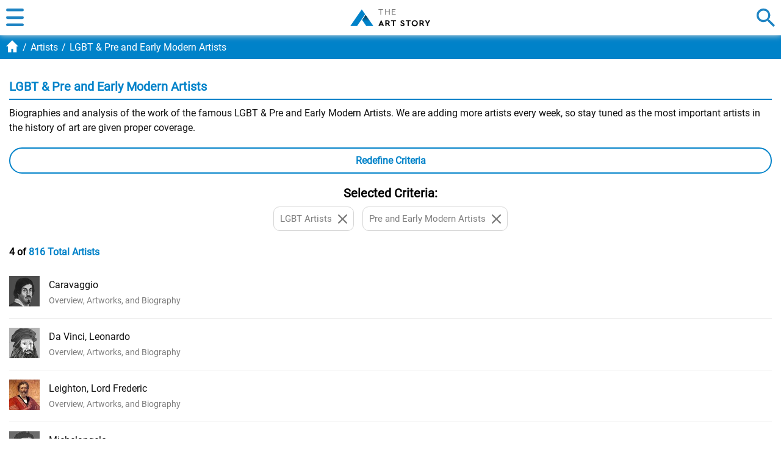

--- FILE ---
content_type: text/html
request_url: https://www.theartstory.org/amp/artists/lgbt-artists-pre-and-early-modern-artists/
body_size: 8911
content:
<!doctype html>
<html amp lang="en">
<head>
																																																																																																																																																																																																																																																																																																																																																																																																																																																																																																																																																																																																																																																																																						
																																																																			
													
<title>LGBT & Pre and Early Modern Artists | The Art Story</title>
<meta name="description" content="Biographies and analysis of the work of the famous LGBT & Pre and Early Modern Artists.">
<meta charset="UTF-8">
<meta name="viewport" content="width=device-width,minimum-scale=1,initial-scale=1">
<meta property="fb:app_id" content="127759120586830"/>
<meta property="og:title" content="LGBT & Pre and Early Modern Artists" />
<meta property="og:site_name" content="The Art Story"/>
<meta property="og:url" content="https://www.theartstory.org/artists/lgbt-artists-pre-and-early-modern-artists/" />
<meta property="og:description" content="Biographies and analysis of the work of the famous LGBT & Pre and Early Modern Artists." />
<meta property="og:type" content="article" />
<meta property="og:locale" content="en_US" />
<meta property="article:publisher" content="https://www.facebook.com/TheArtStory" />
<link rel="canonical" href="https://www.theartstory.org/artists/lgbt-artists-pre-and-early-modern-artists/" >
<script async src="https://cdn.ampproject.org/v0.js"></script>
<script async custom-element="amp-sidebar" src="https://cdn.ampproject.org/v0/amp-sidebar-0.1.js"></script>
<script async custom-element="amp-analytics" src="https://cdn.ampproject.org/v0/amp-analytics-0.1.js"></script>
<script async custom-element="amp-bind" src="https://cdn.ampproject.org/v0/amp-bind-0.1.js"></script>
<style amp-custom>@font-face{font-family:'Roboto';font-style:italic;font-weight:400;font-display:swap;src:local('Roboto Italic'),local('Roboto-Italic'),url(https://fonts.gstatic.com/s/roboto/v18/KFOkCnqEu92Fr1Mu51xIIzI.woff2) format('woff2');unicode-range:U+0000-00FF,U+0131,U+0152-0153,U+02BB-02BC,U+02C6,U+02DA,U+02DC,U+2000-206F,U+2074,U+20AC,U+2122,U+2191,U+2193,U+2212,U+2215,U+FEFF,U+FFFD}@font-face{font-family:'Roboto';font-style:normal;font-weight:400;font-display:swap;src:local('Roboto'),local('Roboto-Regular'),url(https://fonts.gstatic.com/s/roboto/v18/KFOmCnqEu92Fr1Mu4mxK.woff2) format('woff2');unicode-range:U+0000-00FF,U+0131,U+0152-0153,U+02BB-02BC,U+02C6,U+02DA,U+02DC,U+2000-206F,U+2074,U+20AC,U+2122,U+2191,U+2193,U+2212,U+2215,U+FEFF,U+FFFD}@font-face{font-family:'Lora';font-style:italic;font-weight:400;font-display:swap;src:local('Lora Italic'),local('Lora-Italic'),url(https://fonts.gstatic.com/s/lora/v14/0QIhMX1D_JOuMw_LIftL.woff2) format('woff2');unicode-range:U+0000-00FF,U+0131,U+0152-0153,U+02BB-02BC,U+02C6,U+02DA,U+02DC,U+2000-206F,U+2074,U+20AC,U+2122,U+2191,U+2193,U+2212,U+2215,U+FEFF,U+FFFD}@font-face{font-family:'Lora';font-style:italic;font-weight:700;font-display:swap;src:local('Lora Bold Italic'),local('Lora-BoldItalic'),url(https://fonts.gstatic.com/s/lora/v14/0QIiMX1D_JOuMw_Dmt5emNGr.woff2) format('woff2');unicode-range:U+0000-00FF,U+0131,U+0152-0153,U+02BB-02BC,U+02C6,U+02DA,U+02DC,U+2000-206F,U+2074,U+20AC,U+2122,U+2191,U+2193,U+2212,U+2215,U+FEFF,U+FFFD}html,body,div,span,object,iframe,h1,h2,h3,h4,h5,h6,p,blockquote,a,em,small,strike,strong,sub,sup,dl,dt,dd,ol,ul,li,fieldset,form,label,legend,table,caption,tbody,tfoot,thead,tr,th,td,hr{padding:0;margin:0}table{border-collapse:collapse;border-spacing:0}body{outline:none;border:none;margin:0;font:400 16px 'Roboto',sans-serif;-webkit-text-size-adjust:none}a{text-decoration:none;color:#0082c9}img,a img{border:0}p{text-indent:0}.hidden{display:none}.noselect{-webkit-touch-callout:none;-webkit-user-select:none;-khtml-user-select:none;-moz-user-select:none;-ms-user-select:none;user-select:none}.alignleft{text-align:left}.alignright{text-align:right}.aligncenter{text-align:center}.inp-error{border:1px solid red}.new-layout{position:absolute;right:0;font:600 14px 'Roboto',sans-serif;color:#101010;background-color:#FCBD20;border-radius:0 0 5px 5px;text-transform:uppercase;z-index:1}.new-layout div{padding:3px 5px}.header{display:flex;justify-content:center;align-items:center;padding:0 10px;text-align:center;background:#fff;z-index:999;-moz-box-shadow:0 0 10px 0 #d6d6d6;-webkit-box-shadow:0 0 10px 0 #d6d6d6;box-shadow:0 0 10px 0 #d6d6d6}.sticky-header{position:sticky;top:0}.header .btn{width:30px;height:30px;cursor:pointer;outline:none}.header .menu-btn{background:url("/images20/icons/icon-menu-burger.svg") no-repeat;right:0}.header .search-btn{background:url("/images20/icons/icon-menu-search.svg") no-repeat;right:0}.header .logo-container{width:100%}.header .logo{padding:14px 0;background:url("/images20/logos/logo-131x28.svg") no-repeat;background-size:100% 100%;display:block;margin:0 auto;text-indent:-9999px;height:30px;width:131px}.header .custom-logo{background-repeat:no-repeat;background-size:100% 100%;display:block;margin:1px auto;text-indent:-9999px;height:48px;width:220px}#sidebar{width:100%}.menu{height:100%;background-color:#5b5b5b;width:100%;padding:10px;box-sizing:border-box}.menu .buttons-container{display:flex}.menu .buttons-container .placeholder{width:100%}.menu .buttons-container .btn{width:30px;height:30px;cursor:pointer;outline:none}.menu .buttons-container .menu-close-btn{background:url("/images20/icons/icon-modal-close-white.svg") no-repeat;left:0}.menu .buttons-container .menu-search-btn{background:url("/images20/icons/icon-menu-open-search.svg") no-repeat;right:0}.menu ul{line-height:30px;text-align:left;padding:30px 0}.menu li{list-style:none;background:url("/images20/icons/icon-menu-arrow.svg") no-repeat right 10px center;background-size:7px;padding:15px 0;border-bottom:1px solid #797979}.menu li a{color:#fff;font:400 18px 'Roboto',sans-serif;text-transform:uppercase}.menu .socials{text-align:center}.menu .socials span{margin:0 20px}.menu .socials img{width:30px;height:30px}.breadcrumbs{background-color:#0082c9;;font:400 16px 'Roboto',sans-serif;color:#fff;padding:10px}.breadcrumbs li{display:inline-block}.breadcrumbs li:before{padding:5px 0 5px 2px;color:#fff;content:"/\00a0"}.breadcrumbs span{color:#fff;margin-left:-2px}.breadcrumbs a span{color:#fff}.breadcrumbs .breadcrumb-home{background:url("/images20/icons/icon-breadcrumb-home-mob.svg") no-repeat;background-size:20px;width:25px;height:20px;float:left;position:relative;top:-2px}.content{position:relative}.content sup{vertical-align:baseline;position:relative;top:-0.5em;font-size:0.7em}.hero-container{width:100%;background-color:#27353D}.hero-img-container{text-align:center;margin:0 auto;max-width:1200px}.hero-card-container{background-color:#27353D;margin-bottom:-10px}.hero-card{background:#fff;text-align:center;margin:0 20px;padding:10px;border-radius:10px;position:relative;top:-30px}.hero-card .title{font:700 20px 'Roboto',sans-serif;color:#0082c9}.hero-card .description{font:700 16px 'Roboto',sans-serif;text-transform:uppercase;margin:10px 0}.hero-card .years{font:400 15px 'Roboto',sans-serif}.hero-card .years span{font-weight:700}.artist-card{position:relative;text-align:center;background-color:#f2f2f2}.artist-card .title{font:700 24px 'Roboto',sans-serif;color:#0082c9;padding-top:20px}.artist-card .description{font:400 20px 'Roboto',sans-serif;color:#101010;text-transform:uppercase;margin-top:5px}.bio-img-container{max-width:100%;text-align:center;font-size:0;padding:15px 15px 5px 15px}.bio-img-container img{max-width:100%}.img-btn-holder{display:inline-block;position:relative}.img-btn-holder img{display:block;max-width:100%}.img-btn-holder .btn{width:35px;height:35px;background-size:27px;background-position:center;cursor:pointer;position:absolute;bottom:-17px;outline:none}.c-info-button{background:url("/images20/icons/icon-copyright.svg") no-repeat;left:-17px}.zoom-button{background:url("/images20/icons/icon-zoom.svg") no-repeat;right:-17px}.info-button{background:url("/images20/icons/icon-info.svg") no-repeat;right:-17px}.start-end-container{margin-top:15px;font:400 15px 'Roboto',sans-serif;width:100%;display:flex}.start-end-container span{font-weight:bold}.start-end-container .start,.start-end-container .end{width:100%;background-color:#fff;padding:10px 0}.start-end-container .sep{width:5px;background-color:#f2f2f2}.includes-container{padding:0 15px;font:400 15px 'Roboto',sans-serif}.includes-container .include{padding:10px;margin:10px 5px;background-color:#fff;border:1px solid #d6d6d6;color:#7e7e7e;border-radius:10px;display:inline-block;transition:color 0.3s,background 0.3s}.includes-container .include:hover{color:#0082c9;background-color:#b2d9ee}.main-bio-art{background-color:#0082c9;width:100%;display:flex;justify-content:space-around;font:400 18px 'Roboto',sans-serif;color:#fff;text-align:center;text-transform:uppercase;position:sticky;top:50px;z-index:999;-moz-box-shadow:0 0 10px 5px #fff;-webkit-box-shadow:0 0 10px 5px #fff;box-shadow:0 0 10px 5px #fff}.main-bio-art .element{padding:10px}.main-bio-art .selected{background:url("/images20/icons/icon-arrow-up.svg") no-repeat;background-size:20px;background-position:bottom}.main-bio-art a{color:#b2d9ee}.quotes{margin-top:15px;padding:0 15px;text-align:center}.quotes-box{border:1px solid #d6d6d6;padding:10px 30px;border-radius:10px;background-image:url("/images20/icons/icon-quote-left.svg"),url("/images20/icons/icon-quote-right.svg");background-position:left 10px top 10px,right 10px bottom 10px;background-repeat:no-repeat,no-repeat;background-size:20px}.quotes-box .q-text{font:18px 'Lora',serif;font-style:italic}.quotes-box .q-author{font:700 18px 'Lora',serif;font-style:italic}.quotes-nav{display:inline-block;margin:10px}.quotes-nav .q-nav-dot{float:left;color:#cbcbcb;font-size:60px;line-height:20px;cursor:pointer}.quotes-nav .active-dot{color:#0082c9}.article{padding:0 15px}.article-header{font:600 20px 'Roboto',sans-serif;color:#0082c9;border-bottom:2px solid #0082c9;line-height:30px;margin-top:20px;padding-bottom:5px}.article-subheader{font:600 18px 'Roboto',sans-serif;color:#101010;margin-top:15px}.article-text{font:400 16px 'Roboto',sans-serif;color:#101010;line-height:24px;margin-top:10px}.article-img{margin:10px 20px 20px 20px;max-width:100%}.article-img-left{float:left}.article-img-center{float:none;text-align:center}.article-link-small{font:400 16px 'Roboto',sans-serif;color:#0082c9;margin-top:10px;padding-left:20px;background:url("/images20/icons/icon-bullet.svg") no-repeat left center;background-size:10px}.key-ideas li{list-style:none;background:url("/images20/icons/icon-bullet.svg") no-repeat left top 4px;background-size:10px;padding-left:20px;margin:10px 0;font:400 16px 'Roboto',sans-serif;color:#101010;line-height:24px}.key-artists{background:#f2f2f2;border-radius:0 0 10px 10px}.key-artists li{list-style:none;background:url("/images20/icons/icon-menu-arrow-blk.svg") no-repeat right 15px center;background-size:7px;padding:10px;border-bottom:1px solid #cbcbcb;transition:background 0.3s}.key-artists li:not(.view-more):hover{background:#dff2fc url("/images20/icons/icon-menu-arrow-blue.svg") no-repeat right 15px center;background-size:7px}.key-artists li:last-of-type{border-bottom:none;border-radius:0 0 10px 10px}.key-artists li a{color:#101010;font:600 16px 'Roboto',sans-serif;transition:color 0.3s}.key-artists li a:hover{color:#0082c9;font:600 16px 'Roboto',sans-serif}.key-artists .artist-row{width:100%;display:flex;align-items:center}.key-artists .artist-row amp-img{min-width:65px;min-height:65px}.key-artists .artist-name{width:100%;margin:0 20px 0 15px}.white-button{text-align:center;border-radius:25px;border:2px solid #0082c9;padding:10px;font:600 16px 'Roboto',sans-serif;color:#0082c9;background:#fff;background-size:7px;cursor:pointer;transition:background 0.3s}.white-button:hover{background:#dff2fc}.grey-box{background-color:#f2f2f2;border-radius:0 0 10px 10px;padding:15px;text-align:center}.grey-box .article-text{text-align:left}.blue-button{background:#0082c9;margin:15px 0;padding:10px;border-radius:25px;text-align:center;transition:background 0.3s}.blue-button:hover,.blue-button:active{background:#008fdd}.blue-button a{font:600 16px 'Roboto',sans-serif;color:#fff}.progression-art{color:#fff;background-color:#00b930;font:400 18px 'Roboto',sans-serif;text-transform:uppercase;text-align:center;margin-top:15px;padding:5px 0;border-radius:5px 5px 0 0}.artworks-box{background-color:#f2f2f2;text-align:center;border-radius:0 0 10px 10px}.important-art-element{padding:20px 15px}.important-art-element:last-of-type{border-radius:0 0 10px 10px}.progression-artworks-box .important-art-element{padding:20px;background-image:url("/images20/icons/green-line.svg");background-size:1px;background-position:left 10px top;background-repeat:repeat-y;position:relative}.progression-artworks-box .important-art-element:last-of-type{background-repeat:no-repeat}.progression-artworks-box .artwork-year{color:#fff;background-color:#00b930;font:400 18px 'Roboto',sans-serif;padding:5px 10px;position:relative;margin:0 auto 20px auto;display:table}.progression-artworks-box .year-line{position:absolute;top:35px;left:10px;width:50%;height:1px;background:#00b930}.important-art-element-even{background-color:#e6e6e6}.similar-art-element{background-color:#dff2fc;border-radius:10px;padding:20px;margin:15px;text-align:center}.similar-art-element .artwork-title{font:600 18px 'Roboto',sans-serif;color:#0082c9;margin:15px 0 0 0}.similar-art-element .artwork-author{font:600 16px 'Roboto',sans-serif;margin:5px 0;color:#101010}.similar-art-element .artwork-author a{color:#101010;text-decoration:underline}.similar-art-element .from-movement{padding:10px;background-color:#fff;border:1px solid #d6d6d6;color:#7e7e7e;border-radius:10px;display:inline-block;transition:color 0.3s,background 0.3s}.similar-art-element .from-movement:hover{color:#0082c9;background-color:#b2d9ee}.similar-art-element .from-movement a{color:#7e7e7e;transition:color 0.3s}.similar-art-element .from-movement a:hover{color:#0082c9}.similar-art-element .blue-button{margin:10px 0 0 0}.important-art-element .artwork-img,.similar-art-element .artwork-img{padding:10px;background-color:#fff;border-radius:10px;display:inline-block;font-size:0;-moz-box-shadow:2px 2px 6px rgba(0,0,0,0.2);-webkit-box-shadow:2px 2px 6px rgba(0,0,0,0.2);box-shadow:2px 2px 6px rgba(0,0,0,0.2)}.important-art-element .artwork-title{font:600 18px 'Roboto',sans-serif;color:#0082c9;margin:20px 0 10px 0}.important-art-element .artwork-description{font:400 16px 'Roboto',sans-serif;color:#101010;line-height:24px;text-align:left}.important-art-element .artwork-author{font:400 18px 'Roboto',sans-serif;color:#101010;margin-bottom:10px}.important-art-element .artwork-materilas-location{font:400 16px 'Roboto',sans-serif;color:#101010;line-height:24px;font-style:italic;margin-top:15px}.more-important-art{background-color:#b2d9ee;border-radius:0 0 10px 10px;position:relative;padding:10px}.more-important-art .more-title{font:600 20px 'Roboto',sans-serif;color:#0082c9}.thumbnails-container{background-color:#dff2fc;border-radius:10px;padding:20px;margin:15px 0}.thumbnails-row{margin:10px 0;display:flex;justify-content:space-around}.thumbnails-row .artwork-thumbnail{border:5px solid #fff;width:55px;height:55px;border-radius:5px}.thumbnails-row .artwork-thumbnail img{max-width:100%}.similar-art-block{background-color:#dff2fc;border-radius:10px;padding:30px 0;margin:15px}.article-actions{text-align:center;width:100%;display:inline-block}.article-cite-correct{margin:30px 0 15px 0;width:100%;display:table}.article-cite-correct span{display:table-cell}.article-cite-correct div{font:600 16px 'Roboto',sans-serif;color:#0082c9;padding-left:30px;cursor:pointer;display:inline-block}.cite-article{background:url("/images20/icons/icon-cite.svg") no-repeat}.correct-article{background:url("/images20/icons/icon-correct.svg") no-repeat}.written-by-box{display:none}.written-by,.published-by{margin:10px 0;line-height:24px;font:400 16px 'Roboto',sans-serif;text-align:left}.citation{font-size:12px;line-height:16px;margin-top:20px;border:1px solid #0082c9;border-radius:10px;padding:10px}.citation .blue-button{margin-bottom:0}.article-share{width:100%;display:table;margin:15px 0}.article-share span{display:table-cell}.article-share button{border:none;outline:none;height:24px;width:24px;cursor:pointer}.article-share .share-fb{background:url("/images20/icons/icon-social-fb.svg") no-repeat}.article-share .share-tw{background:url("/images20/icons/icon-social-tw.svg") no-repeat}.article-share .share-pt{background:url("/images20/icons/icon-social-pt.svg") no-repeat}.article-share .share-mg{background:url("/images20/icons/icon-social-mg.svg") no-repeat}.article-share .share-wa{background:url("/images20/icons/icon-social-wa.svg") no-repeat}.footer .minimap{padding:0 15px;background:#5B5B5B}.footer .minimap li{list-style:none;background:url("/images20/icons/icon-menu-arrow.svg") no-repeat right center;background-size:7px;padding:15px 0;border-bottom:1px solid #797979}.footer .minimap li a{color:#fff;font:400 18px 'Roboto',sans-serif;text-transform:uppercase}.footer .logo-links{text-align:center;font:400 14px 'Roboto',sans-serif;color:#101010;margin-top:30px;line-height:20px}.footer .logo-links .about{text-align:center;font:400 14px 'Roboto',sans-serif;color:#101010;margin-top:30px;line-height:20px;margin-bottom:10px}.footer .logo{width:220px;height:48px;margin:0 auto 15px auto}.footer-link{color:#101010;text-decoration:underline}.poup-window{position:fixed;top:0;width:100%;height:100%;background:#5b5b5b;z-index:1000;text-align:center;max-width:100%;overflow:auto}.poup-box{background:#fff;margin:30px;padding:20px;width:auto;border-radius:10px}.poup-box .poup-close{background:url("/images20/icons/icon-modal-close-blk.svg") no-repeat;height:25px;width:25px;border:none;outline:none;cursor:pointer;position:absolute;top:45px;right:45px}.poup-box .poup-title{font:600 20px 'Roboto',sans-serif;color:#0082c9;line-height:30px;margin:20px 0 10px 0}.poup-box hr{border:none;height:1px;color:#0082c9;background-color:#0082c9;margin:10px 0}.poup-box .poup-body{margin-top:15px}.poup-box .poup-subheader{font:600 16px 'Roboto',sans-serif;color:#0082c9;text-align:left;margin:10px 0}.poup-box .poup-text{font:400 14px 'Roboto',sans-serif;color:#101010;line-height:20px}.feedback-form{text-align:left}.feedback-form .field-caption{font:600 16px 'Roboto',sans-serif;color:#0082c9}.feedback-form .input-field{width:100%;box-sizing:border-box;margin:10px 0;border:none;border-radius:5px;background-color:#e6e6e6;padding:10px}.feedback-form input[type=submit]{width:100%;border:none;outline:none;border-radius:25px;background-color:#0082c9;color:#fff;font:600 16px 'Roboto',sans-serif;padding:10px 0}.poup-window .lightbox-close{background:url("/images20/icons/icon-modal-close-white.svg") no-repeat;height:25px;width:25px;border:none;outline:none;cursor:pointer;position:absolute;top:15px;right:15px}.poup-window .message{font:400 20px 'Roboto',sans-serif;color:#101010;display:none}.lightbox .image-box{background:#fff;margin:55px 15px 0 15px;padding:20px;width:auto;border-radius:10px}.lightbox .image-box img{max-width:100%}.lightbox .image-title{font:400 20px 'Roboto',sans-serif;color:#fff;margin-top:20px}.article-anchor{position:relative;top:-95px}.nav-anchor{position:relative;top:-50px}.donate-10yr{margin-top:10px;text-align:center}.donate-10yr img{max-width:100%}.google-images{width:100%;margin-top:10px}.google-images span{background:url(/images20/icons/icon-google.svg) no-repeat;background-size:16px;background-position:center right;padding-right:25px;display:inline-block}.google-images a{font:400 14px 'Roboto',sans-serif;color:#5b5b5b}.youtube-intro{margin-top:20px}.widget{width:100%;border:2px solid #0082c9;background-color:#DBECF5;padding:10px;box-sizing:border-box;border-radius:0 10px 10px 10px;margin-top:20px}.widget-title{font:700 18px 'Roboto',sans-serif;color:#0082c9;display:flex;align-items:center}.widget-title span{font-size:50px;line-height:30px;color:#898989;margin-right:5px}.widget-title amp-img{width:30px;height:30px;margin-right:10px}.widget-content{margin-top:15px;padding:10px;box-sizing:border-box;background-color:#fff;color:#101010;border-radius:5px;font:400 16px 'Roboto',sans-serif;line-height:22px}.atrists-counter{font:600 16px Roboto,sans-serif;margin:15px 0}.top10-header{font:600 16px 'Roboto',sans-serif;color:#0082c9;border-bottom:2px solid #0082c9;margin-top:10px}.artists-list li{list-style:none;padding:15px 0;border-bottom:1px solid #ebebeb;width:100%;display:flex;align-items:center;background:#fff;transition:background 0.3s}.artists-list li:hover{background:#dff2fc}.artists-list li:last-of-type{border-bottom:none}.artists-list .artist-link{color:#101010}.artists-list .artist-detail{color:#7b7b7b;margin-right:10px;font-size:14px}.artist-item img{height:50px;float:left}.artist-item .item-links{float:left;margin-left:15px;line-height:25px}.view-all-artists{margin:20px 0}.filter-button{margin:20px 0;outline:none}.filter-button div{background:none;padding-right:0}.filters{position:relative;background:#fff;box-sizing:border-box;padding:10px;border:1px solid #0082c9;border-radius:5px;margin:20px 0}.filters .filters-close{background:url(/images20/icons/icon-modal-close-blue.svg) no-repeat;height:30px;width:30px;border:none;outline:none;cursor:pointer;position:absolute;top:10px;left:10px}.filters .filters-title{font:600 20px 'Roboto',sans-serif;color:#0082c9;text-align:center;line-height:30px}.filters-block{border-radius:5px;padding:10px;margin:20px 0;cursor:pointer;outline:none}.filters-block-opened{border:1px solid #0082c9;background-color:#e1f1f9}.filters-block-closed{border:1px solid #d6d6d6}.filters-block-opened .filters-block-title{font:600 20px 'Roboto',sans-serif;background:url("/images20/icons/icon-up-arrow-blue.svg") no-repeat right center;background-size:13px}.filters-block-closed .filters-block-title{font:400 20px 'Roboto',sans-serif;background:url("/images20/icons/icon-down-arrow-blk.svg") no-repeat right center;background-size:13px}.filters-block-opened .filters-block-content{display:block}.filters-block-closed .filters-block-content{display:none}.fake-cb{margin:10px 0;padding-left:30px}.fake-cb-unchecked{background:url("/images20/icons/icon-unchecked.svg") no-repeat left center}.fake-cb-checked{background:url("/images20/icons/icon-checked.svg") no-repeat left center}.current-selections{text-align:center}.current-selections-title{font:600 20px 'Roboto',sans-serif}.current-selections-container{padding:0 15px;font:400 15px 'Roboto',sans-serif}.current-selections-container .selection{padding:10px 35px 10px 10px;margin:10px 5px;background:#fff url(/images20/icons/icon-remove-selection.svg) no-repeat right 10px center;background-size:15px;border:1px solid #d6d6d6;color:#7e7e7e;border-radius:10px;display:inline-block;transition:color 0.3s,background 0.3s}.current-selections-container .selection:hover{color:#0082c9;background:#b2d9ee url("/images20/icons/icon-modal-close-blue.svg") no-repeat right 10px center;background-size:15px}#loading_dynamic{display:none;position:relative}#loading_dynamic .overlay{background:url("/images20/overlay.png");position:fixed;top:0;left:0;z-index:999999;width:100%;height:100%}#loading_dynamic .wheel{position:absolute;width:32px;height:32px;top:50%;left:50%;margin-left:-16px;margin-top:-16px}#artist_list_last{border-top:1px solid #ebebeb}.article{padding-top:10px}</style>
<style amp-boilerplate>body{-webkit-animation:-amp-start 8s steps(1,end) 0s 1 normal both;-moz-animation:-amp-start 8s steps(1,end) 0s 1 normal both;-ms-animation:-amp-start 8s steps(1,end) 0s 1 normal both;animation:-amp-start 8s steps(1,end) 0s 1 normal both}@-webkit-keyframes -amp-start{from{visibility:hidden}to{visibility:visible}}@-moz-keyframes -amp-start{from{visibility:hidden}to{visibility:visible}}@-ms-keyframes -amp-start{from{visibility:hidden}to{visibility:visible}}@-o-keyframes -amp-start{from{visibility:hidden}to{visibility:visible}}@keyframes -amp-start{from{visibility:hidden}to{visibility:visible}}</style><noscript><style amp-boilerplate>body{-webkit-animation:none;-moz-animation:none;-ms-animation:none;animation:none}</style></noscript>
<link rel="apple-touch-icon" sizes="180x180" href="/apple-touch-icon.png">
<link rel="icon" type="image/png" sizes="32x32" href="/favicon-32x32.png">
<link rel="icon" type="image/png" sizes="16x16" href="/favicon-16x16.png">
<link rel="manifest" href="/site.webmanifest">
<link rel="mask-icon" href="/safari-pinned-tab.svg" color="#5bbad5">
<meta name="apple-mobile-web-app-title" content="The Art Story">
<meta name="application-name" content="The Art Story">
<meta name="msapplication-TileColor" content="#da532c">
<meta name="theme-color" content="#ffffff"></head>
<body>
																																																																																																																																																																																																																																																																																																																																																																																																																																																																																																																																																																																																																																																																																																																																																																																																																																																																																																																																																																																																																																																																																																																																																																																																																																																																																																																																																																																																																																																																																																																																																																																																																																																																																																																																																																																																																																																																																																																																																																																																																																																																																																																																																																																																																																																																																																																																																																																																																																																																																																																																																																																																																																																																																																																																																																																																																																																																																																																																																																																																																																																																																																																																																																																																																																																																																																																																																																																																																																																																																																																																																																																																																																																																																																																																																																																																																																																																																																																																																																																																																																																																																																																																																																																																																																																																																																																																																																																																																																																																																																																																																																																																																																																																																																																																																																																																																																																																																																																																																																																																																																																																																																																																																																																																																																																																																																																																																																																																																																																																																																																																																																																																																																																																																																																																																																																																																																																																																																																																																																																																																																																																																																																																																																																																																																																																																																																																																																																																																																																																																																																																																																																																																																																																																																																																																																																																																																																																																																																																																																																																																																																																																																																																																																																																																																																																																																																																																																																																																																																																																																																																																																																																																																																																																																																																																																																																																																																																																																																																																																																																																																																																																																																																																																																																																																																																																																																																																																																																																																																																																																																																																																																																																																																																																																																																																																																																																																																																																																																																																																																																																																																																																																																																																																																																																																																																																																																																																																																																																																																																																																																																																																																																																																																																																																																																																																																																																																																																																																																																																																																																																																																																																																																																																																																																																																																																																																																																																																																																																																																																																																																																																																																																																																																																																																																																																																																																																																																																																																																																																																																																																																																																																																																																																																																																																																																																																																																																																																																																																																																																																																																																																																																																																																																																																																																																																																																																																																																																																																																																																																																																																																																																																																																																																																																																																																																																																																																																																																																																																																																																																																																																																																																																																																																																																																																																																																																																																																																																																																																																																																																																																																																																																																																																																																																																																																																																																																																																																																																																																																																																																																																																																																																																																																																																																																																																																																																																																																																																																																																																																																																																																																																																																																																																																																																																																																																																																																																																																																																																																																																																																																																																																																																																																																																																																																																																																																																																																																																																																																																																																																																																																																																																																																																																																																																																																																																																																																																																																																																																																																																																																																																																																																																																																																																																																																																																																																																																																																																																																																																																																																																																																																																																																																																																																																																																																																																																																																																																																																																																																																																																																																																																																																																																																																																																																																																																																																																																																																																																																																																																																																																																																																																																																																																																																																																																																																																																																																																																																																																																																																																																																																																																																																																																																																																																																																																																																																																																																																																																																																																																																																																																																																																																																																																																																																																																																																																																																																																																																																																																																																																																																																																																																																																																																																																																																																																																																																																																																																																																																																																																																																																																																																																																																																																																																																																																																																																																																																																																																																																																																																																																																																																																																																																																																																																																																																																																																																																																																																																																																																																																																																																																																																																																																																																																																																																																																																																																																																																																																																																																																																																																																																																																																																																																																																																																																																																																																																																																																																																																																																																																																																																																																																																																																																																																																																																																																																																																																																																																																																																																																																																																																																																																																																																																																																																																																																																																																																																																																																																																																																																																																																																																																																																																																																																																																																																																																																																																																																																																																																																																																																																																																																																																																																																																																																																																																																																																																																																																																																																																																																																																																																																																																																																																																																																																																																																																																																																																																																																																																																																																																																																																																																																																																																																																																																																																																																																																																																																																																																																																																																																																																																																																																																																																																																																																																																																																																																																																																																																																																																																																																																																																																																																																																																																																																																																																																																																																																																																																																																																																																																																																																																																																																																																																																																																																																																																																																																																																																																																																																																																																																																																																																																																																																																																																																																																																																																																																																																																																																																																																																																																																																																																																																																																																																																																																																																																																																																																																																																																																																																																																																																																																																																																																																																																																																																																																																																																																																																																																																																																																																																																																																																																																																																																																																																																																																																																																																																																																																																																																																																																																																																																																																																																																																																																																																																																																																																																																																																																																																																																																																																																																																																																																																																																																																																																																																																																																																																																																																																																																																																																																																																																																																																																																																																																																																																																																																																																																																																																																																																																																																																																																																																																																																																																																																																																																																																																																																																																																																																																																																																																																																																																																																																																																																																																																																																																																																																																																																																																																																																																																																																																																																																																																																																																																																																																																																																																																																																																																																																																																																																																																																																																																																																																																																																																																																																																																																																																																																																																																																																																																																																																																																																																																																																																																																																																																																																																																																																																																																																																																																																																																																																																																																																																																																																																																																																																																																																																																																																																																																																																																																																																																																																																																																																																																																																																																																																																																																																																																																																																																																																																																																																																																																																																																																																																																																																																																																																																																																																																																																																																																																																																																																																																																																																																																																																																																																																																																																																																																																																																																																																																																																																																																																																																																																																																																																																																																																																																																																																																																																																																																																																																																																																																																																																																																																																																																																																																																																																																																																																																																																																																																																																																																																																																																																																																																																																																																																																																																																																																																																																																																																																																																																																																																																																																																																																																																																																																																																																																																																																																																																																																																																																																																																																																																																																																																																																																																																																																																																																																																																																																																																																																																																																																																																																																																																																																																																																																																																																																																																																																																																																																																																																																																																																																																																																																																																																																																																																																																																																																																																																																																																																																																																																																																																																																																																																																																																																																																																																																																																																																																																																																																																																																																																																																																																																																																																																																																																																																																																																																																																																																																																																																																																																																																																																																																																																																																																																																																																																																																																																																																																																																																																																																																																																																																																																																																																																																																																																																																																																																																																																																																																																																																																																																																																																																																																																																																																																																																																																																																																																																																																																																																																																																																																																																																																																																																																																																																																																																																																																																																																																																																																																																																																																																																																																																																																																																																																																																																																																																																																																																																																																																																																																																																																																																																																																																																																																																																																																																																																																																																																																																																																																																																																																																																																																																																																																																																																																																																																																																																																																																																																																																																																																																																																																																																																																																																																																																																																																																																																																																																																																																																																																																																																																																																																																																																																																																																																																																																																																																																																																																																																																																																																																																																																																																																																																																																																																																																																																																																																																																																																																																																																																																																																																																																																																																																																																																																																																																																																																																																																																																																																																																																																																																																																																																																																																																																																																																																																																																																																																																																																																																																																																																																																																																																																																																																																																																																																																																																																																																																																																																																																																																																																																																																																																																																																																																																																																																																																																																																																																																																																																																																																																																																																																																																																																																																																																																																																																																																																																																																																																																																																																																																																																																																																																																																																																																																																																																																																																																																																																																																																																																																																																																																																																																																																																																																																																																																																																																																																																																																																																																																																																																																																																																																																																																																																																																																																																																																																																																																																																																																																																																																																																																																																																																																																																																																																																																																																																																																																																																																																																																																																																																																																																																																																																																																																																																																																																																																																																																																																																																																																																																																																																																																																																																																																																																																																																																																																																																																																																																																																																																																																																																																																																																																																																																																																																																																																																																																																																																																																																																																																																																																																																																																																																																																																																																																																																																																																																																																																																																																																																																																																																																																																																																																																																																																																																																																																																																																																																																																																																																																																																																																																																																																																																																																																																																																																																																																																																																																																																																																																																																																																																																																																																																																																																																																																																																																																																																																																																																																																																																																																																																																																																																																																																																																																																																																																																																																																																																																																																																																																																																																																																																																																																																																																																																																																																																																																																																																																																																																																																																																																																																																																																																																																																																																																																																																																																																																																																																																																																																																																																																																																																																																																																																																																																																																																																																																																																																																																																																																																																																																																																																																																																																																																																																																																																																																																																																																																																																																																																																																																																																																																																																																																																																																																																																																																																																																																																																																																																																																																																																																																																																																																																																																																																																																																																																																																																																																																																																																																																																																																																																																																																																																																																																																																																																																																																																																																																																																																																																																																																																																																																																																																																																																																																																																																																																																																																																																																																																																																																																																																																																																																				
	<div class="header sticky-header">
	<div class="btn menu-btn" role="button" on="tap:sidebar.open" tabindex="0"></div>
	<div class="logo-container">
					<a class="logo" href="/">The Art Story</a>
			</div>
			<a href="/artists/lgbt-artists-pre-and-early-modern-artists/?action=search"><div class="btn search-btn"></div></a>
	
</div>	<amp-sidebar id="sidebar" class="sample-sidebar" layout="nodisplay" side="left">
	<div class="menu">
		<div class="buttons-container">
			<div class="btn menu-close-btn" role="button" on="tap:sidebar.close" tabindex="0"></div>
			<div class="placeholder"></div>
		</div>
		<ul>
			<li><a href="/amp/artists/"><div>Artists</div></a></li>
			<li><a href="/amp/movements/"><div>Movements</div></a></li>
			<li><a href="/ideas/"><div>Ideas</div></a></li>
			<li><a href="/blog/"><div>Blog</div></a></li>
			<li><a href="/about-us.htm"><div>About us</div></a></li>
			<li><a href="/donate.htm"><div>Donate</div></a></li>
			<li>
							<a href="/artists/lgbt-artists-pre-and-early-modern-artists/?action=contact"><div>Contact Us</div></a>
						</li>
		</ul>
		<div class="socials">
			<span><a href="https://www.facebook.com/TheArtStory" target="_blank"><amp-img src="/images20/icons/icon-menu-social-fb.svg" width="30" height="30" alt="TheArtStory Facebook Group"></amp-img></a></span>
			<span><a href="https://twitter.com/TheArtStory" target="_blank"><amp-img src="/images20/icons/icon-menu-social-tw.svg" width="30" height="30" alt="TheArtStory Twitter Page"></amp-img></a></span>
			<span><a href="https://www.instagram.com/theartstory_org/" target="_blank"><amp-img src="/images20/icons/icon-menu-social-ig.svg" width="30" height="30" alt="TheArtStory Instagram Page"></amp-img></a></span>
		</div>
	</div>
</amp-sidebar>		<div class="breadcrumbs">
		<a href="https://www.theartstory.org/">
			<div class="breadcrumb-home"></div>
		</a>
					<ol itemscope itemtype="https://schema.org/BreadcrumbList">
				<li itemprop="itemListElement" itemscope itemtype="https://schema.org/ListItem">
					<a itemprop="item" href="https://www.theartstory.org/amp/artists/">
						<span itemprop="name">Artists</span>
					</a>
					<meta itemprop="position" content="1" />
				</li>
				<li itemprop="itemListElement" itemscope itemtype="https://schema.org/ListItem">
											<span itemprop="name">LGBT & Pre and Early Modern Artists</span>
										<meta itemprop="position" content="2" />
				</li>
			</ol>
			</div>
	<div class="content">
		<div class="article">
			<h1 class="article-header">LGBT & Pre and Early Modern Artists</h1>
			<p class="article-text">Biographies and analysis of the work of the famous LGBT & Pre and Early Modern Artists. We are adding more artists every week, so stay tuned as the most important artists in the history of art are given proper coverage.</p>

			<div class="filters" hidden [hidden]="!showFilterArea">
				<button class="filters-close" on="tap:AMP.setState({ showFilterArea: false })"></button>
				<div class="filters-title">
											Redefine Criteria
									</div>
				<div class="filters-area">
											<div [class]="(showDdMovements) ? 'filters-block filters-block-opened' : 'filters-block filters-block-closed'" on="tap:AMP.setState({ showDdMovements: !showDdMovements })" role="button" tabindex="0">
							<div class="filters-block-title">Artists by Movement</div>
							<div class="filters-block-content" hidden [hidden]="!showDdMovements">
																	<a href="/amp/artists/abstract-expressionism/">
										<div class="fake-cb fake-cb-unchecked">
											Abstract Expressionism										</div>
									</a>
																	<a href="/amp/artists/art-nouveau/">
										<div class="fake-cb fake-cb-unchecked">
											Art Nouveau										</div>
									</a>
																	<a href="/amp/artists/baroque/">
										<div class="fake-cb fake-cb-unchecked">
											Baroque										</div>
									</a>
																	<a href="/amp/artists/bauhaus/">
										<div class="fake-cb fake-cb-unchecked">
											Bauhaus										</div>
									</a>
																	<a href="/amp/artists/conceptual-art/">
										<div class="fake-cb fake-cb-unchecked">
											Conceptual Art										</div>
									</a>
																	<a href="/amp/artists/cubism/">
										<div class="fake-cb fake-cb-unchecked">
											Cubism										</div>
									</a>
																	<a href="/amp/artists/dada/">
										<div class="fake-cb fake-cb-unchecked">
											Dada										</div>
									</a>
																	<a href="/amp/artists/early-american-modernism/">
										<div class="fake-cb fake-cb-unchecked">
											Early American Modernism										</div>
									</a>
																	<a href="/amp/artists/earth-art/">
										<div class="fake-cb fake-cb-unchecked">
											Earth Art										</div>
									</a>
																	<a href="/amp/artists/expressionism/">
										<div class="fake-cb fake-cb-unchecked">
											Expressionism										</div>
									</a>
																	<a href="/amp/artists/fauvism/">
										<div class="fake-cb fake-cb-unchecked">
											Fauvism										</div>
									</a>
																	<a href="/amp/artists/feminist-art/">
										<div class="fake-cb fake-cb-unchecked">
											Feminist Art										</div>
									</a>
																	<a href="/amp/artists/fluxus/">
										<div class="fake-cb fake-cb-unchecked">
											Fluxus										</div>
									</a>
																	<a href="/amp/artists/identity-art/">
										<div class="fake-cb fake-cb-unchecked">
											Identity Art										</div>
									</a>
																	<a href="/amp/artists/impressionism/">
										<div class="fake-cb fake-cb-unchecked">
											Impressionism										</div>
									</a>
																	<a href="/amp/artists/installation-art/">
										<div class="fake-cb fake-cb-unchecked">
											Installation Art										</div>
									</a>
																	<a href="/amp/artists/japonism/">
										<div class="fake-cb fake-cb-unchecked">
											Japonism										</div>
									</a>
																	<a href="/amp/artists/minimalism/">
										<div class="fake-cb fake-cb-unchecked">
											Minimalism										</div>
									</a>
																	<a href="/amp/artists/naturalism/">
										<div class="fake-cb fake-cb-unchecked">
											Naturalism										</div>
									</a>
																	<a href="/amp/artists/neoclassicism/">
										<div class="fake-cb fake-cb-unchecked">
											Neoclassicism										</div>
									</a>
																	<a href="/amp/artists/performance-art/">
										<div class="fake-cb fake-cb-unchecked">
											Performance Art										</div>
									</a>
																	<a href="/amp/artists/pop-art/">
										<div class="fake-cb fake-cb-unchecked">
											Pop Art										</div>
									</a>
																	<a href="/amp/artists/post-impressionism/">
										<div class="fake-cb fake-cb-unchecked">
											Post-Impressionism										</div>
									</a>
																	<a href="/amp/artists/post-minimalism/">
										<div class="fake-cb fake-cb-unchecked">
											Post-Minimalism										</div>
									</a>
																	<a href="/amp/artists/realism/">
										<div class="fake-cb fake-cb-unchecked">
											Realism										</div>
									</a>
																	<a href="/amp/artists/renaissance/">
										<div class="fake-cb fake-cb-unchecked">
											Renaissance										</div>
									</a>
																	<a href="/amp/artists/rococo/">
										<div class="fake-cb fake-cb-unchecked">
											Rococo										</div>
									</a>
																	<a href="/amp/artists/romanticism/">
										<div class="fake-cb fake-cb-unchecked">
											Romanticism										</div>
									</a>
																	<a href="/amp/artists/symbolism/">
										<div class="fake-cb fake-cb-unchecked">
											Symbolism										</div>
									</a>
																	<a href="/amp/artists/surrealism/">
										<div class="fake-cb fake-cb-unchecked">
											Surrealism										</div>
									</a>
																	<a href="/amp/artists/young-british-artists/">
										<div class="fake-cb fake-cb-unchecked">
											Young British Artists										</div>
									</a>
															</div>
						</div>
						<div [class]="(showDdCountries) ? 'filters-block filters-block-opened' : 'filters-block filters-block-closed'" on="tap:AMP.setState({ showDdCountries: !showDdCountries })" role="button" tabindex="0">
							<div class="filters-block-title">Artists by Country</div>
							<div class="filters-block-content" hidden [hidden]="!showDdCountries">
																																						<a href="/amp/artists/american/">
																				<div class="fake-cb fake-cb-unchecked">
											American										</div>
									</a>
																																						<a href="/amp/artists/austrian/">
																				<div class="fake-cb fake-cb-unchecked">
											Austrian										</div>
									</a>
																																						<a href="/amp/artists/british/">
																				<div class="fake-cb fake-cb-unchecked">
											British										</div>
									</a>
																																						<a href="/amp/artists/canadian/">
																				<div class="fake-cb fake-cb-unchecked">
											Canadian										</div>
									</a>
																																						<a href="/amp/artists/chinese/">
																				<div class="fake-cb fake-cb-unchecked">
											Chinese										</div>
									</a>
																																						<a href="/amp/artists/dutch/">
																				<div class="fake-cb fake-cb-unchecked">
											Dutch										</div>
									</a>
																																						<a href="/amp/artists/french/">
																				<div class="fake-cb fake-cb-unchecked">
											French										</div>
									</a>
																																						<a href="/amp/artists/german/">
																				<div class="fake-cb fake-cb-unchecked">
											German										</div>
									</a>
																																						<a href="/amp/artists/japanese/">
																				<div class="fake-cb fake-cb-unchecked">
											Japanese										</div>
									</a>
																																						<a href="/amp/artists/italian/">
																				<div class="fake-cb fake-cb-unchecked">
											Italian										</div>
									</a>
																																						<a href="/amp/artists/mexican-and-chicanx/">
																				<div class="fake-cb fake-cb-unchecked">
											Mexican & Chicanx										</div>
									</a>
																																						<a href="/amp/artists/russian/">
																				<div class="fake-cb fake-cb-unchecked">
											Russian										</div>
									</a>
																																						<a href="/amp/artists/spanish/">
																				<div class="fake-cb fake-cb-unchecked">
											Spanish										</div>
									</a>
																																						<a href="/amp/artists/swiss/">
																				<div class="fake-cb fake-cb-unchecked">
											Swiss										</div>
									</a>
																																						<a href="/amp/artists/other-countries/">
																				<div class="fake-cb fake-cb-unchecked">
											Other Countries										</div>
									</a>
																	<br>																					<a href="/amp/artists/us-and-canadian/">
																				<div class="fake-cb fake-cb-unchecked">
											US and Canadian										</div>
									</a>
																																						<a href="/amp/artists/latin-american/">
																				<div class="fake-cb fake-cb-unchecked">
											Latin American										</div>
									</a>
																																						<a href="/amp/artists/european/">
																				<div class="fake-cb fake-cb-unchecked">
											European										</div>
									</a>
																																						<a href="/amp/artists/asian/">
																				<div class="fake-cb fake-cb-unchecked">
											Asian										</div>
									</a>
															</div>
						</div>
						<div [class]="(showDdPhoto) ? 'filters-block filters-block-opened' : 'filters-block filters-block-closed'" on="tap:AMP.setState({ showDdPhoto: !showDdPhoto })" role="button" tabindex="0">
							<div class="filters-block-title">Photographers</div>
							<div class="filters-block-content" hidden [hidden]="!showDdPhoto">
																	<a href="/amp/artists/modern-photographers/">
										<div class="fake-cb fake-cb-unchecked">
											Modern Photographers										</div>
									</a>
																	<a href="/amp/artists/contemporary-photographers/">
										<div class="fake-cb fake-cb-unchecked">
											Contemporary Photographers										</div>
									</a>
																	<a href="/amp/artists/straight-photographers/">
										<div class="fake-cb fake-cb-unchecked">
											Straight Photographers										</div>
									</a>
																	<a href="/amp/artists/photojournalists/">
										<div class="fake-cb fake-cb-unchecked">
											Photojournalists										</div>
									</a>
																	<a href="/amp/artists/documentary-photographers/">
										<div class="fake-cb fake-cb-unchecked">
											Documentary Photographers										</div>
									</a>
																	<a href="/amp/artists/street-photographers/">
										<div class="fake-cb fake-cb-unchecked">
											Street Photographers										</div>
									</a>
																	<a href="/amp/artists/the-snapshot-aesthetic/">
										<div class="fake-cb fake-cb-unchecked">
											The Snapshot Aesthetic										</div>
									</a>
																	<a href="/amp/artists/fashion-photographers/">
										<div class="fake-cb fake-cb-unchecked">
											Fashion Photographers										</div>
									</a>
																	<a href="/amp/artists/surrealist-photographers/">
										<div class="fake-cb fake-cb-unchecked">
											Surrealist Photographers										</div>
									</a>
																	<a href="/amp/artists/abstract-photographers/">
										<div class="fake-cb fake-cb-unchecked">
											Abstract Photographers										</div>
									</a>
															</div>
						</div>
						<div [class]="(hideDdCriteria) ? 'filters-block filters-block-closed' : 'filters-block filters-block-opened'" on="tap:AMP.setState({ hideDdCriteria: !hideDdCriteria })" role="button" tabindex="0">
							<div class="filters-block-title">Other Criteria</div>
							<div class="filters-block-content" [hidden]="hideDdCriteria">
																	<a href="/amp/artists/male-artists/">
										<div class="fake-cb fake-cb-unchecked">
											Male Artists										</div>
									</a>
																										<a href="/amp/artists/female-artists/">
										<div class="fake-cb fake-cb-unchecked">
											Female Artists										</div>
									</a>
									<br>																	<a href="/amp/artists/pre-and-early-modern-artists/">
										<div class="fake-cb fake-cb-unchecked">
											Pre and Early Modern Artists										</div>
									</a>
																										<a href="/amp/artists/modern-artists/">
										<div class="fake-cb fake-cb-unchecked">
											Modern Artists										</div>
									</a>
																										<a href="/amp/artists/contemporary-artists/">
										<div class="fake-cb fake-cb-unchecked">
											Contemporary Artists										</div>
									</a>
									<br>																	<a href="/amp/artists/modern-architects/">
										<div class="fake-cb fake-cb-unchecked">
											Modern Architects										</div>
									</a>
																										<a href="/amp/artists/modern-designers/">
										<div class="fake-cb fake-cb-unchecked">
											Modern Designers										</div>
									</a>
																										<a href="/amp/artists/modern-sculptors/">
										<div class="fake-cb fake-cb-unchecked">
											Modern Sculptors										</div>
									</a>
									<br>																	<a href="/amp/artists/landscape-artists/">
										<div class="fake-cb fake-cb-unchecked">
											Landscape Artists										</div>
									</a>
																										<a href="/amp/artists/seascape-artists/">
										<div class="fake-cb fake-cb-unchecked">
											Seascape Artists										</div>
									</a>
																										<a href="/amp/artists/cityscape-artists/">
										<div class="fake-cb fake-cb-unchecked">
											Cityscape Artists										</div>
									</a>
									<br>																	<a href="/amp/artists/abstract-artists/">
										<div class="fake-cb fake-cb-unchecked">
											Abstract Artists										</div>
									</a>
																										<a href="/amp/artists/proto-feminist-artists/">
										<div class="fake-cb fake-cb-unchecked">
											Proto-Feminist Artists										</div>
									</a>
																										<a href="/amp/artists/political-artists/">
										<div class="fake-cb fake-cb-unchecked">
											Political Artists										</div>
									</a>
																										<a href="/amp/artists/music-and-sound-artists/">
										<div class="fake-cb fake-cb-unchecked">
											Music and Sound Artists										</div>
									</a>
																										<a href="/amp/artists/erotic-artists/">
										<div class="fake-cb fake-cb-unchecked">
											Erotic Artists										</div>
									</a>
																										<a href="/amp/artists/satirical-artists/">
										<div class="fake-cb fake-cb-unchecked">
											Satirical Artists										</div>
									</a>
																										<a href="/amp/artists/religious-artists/">
										<div class="fake-cb fake-cb-unchecked">
											Religious Artists										</div>
									</a>
																										<a href="/amp/artists/lgbt-artists/">
										<div class="fake-cb fake-cb-unchecked">
											LGBT Artists										</div>
									</a>
																										<a href="/amp/artists/still-life-artists/">
										<div class="fake-cb fake-cb-unchecked">
											Still Life Artists										</div>
									</a>
																										<a href="/amp/artists/artists-died-of-suicide/">
										<div class="fake-cb fake-cb-unchecked">
											Artists died of Suicide										</div>
									</a>
									<br>																	<a href="/amp/artists/jewish-artists/">
										<div class="fake-cb fake-cb-unchecked">
											Jewish Artists										</div>
									</a>
																										<a href="/amp/artists/holocaust-related-artists/">
										<div class="fake-cb fake-cb-unchecked">
											Holocaust-related Artists										</div>
									</a>
																										<a href="/amp/artists/african-american-artists/">
										<div class="fake-cb fake-cb-unchecked">
											African-American Artists										</div>
									</a>
																										<a href="/amp/artists/slavery-and-black-experience-artists/">
										<div class="fake-cb fake-cb-unchecked">
											Slavery and Black Experience Artists										</div>
									</a>
									<br>																	<a href="/amp/artists/indigenous-artists/">
										<div class="fake-cb fake-cb-unchecked">
											Indigenous Artists										</div>
									</a>
																										<a href="/amp/artists/portrait-artists/">
										<div class="fake-cb fake-cb-unchecked">
											Portrait Artists										</div>
									</a>
																										<a href="/amp/artists/self-portrait-artists/">
										<div class="fake-cb fake-cb-unchecked">
											Self-Portrait Artists										</div>
									</a>
																								</div>
						</div>
														</div>
			</div>
							<div class="white-button filter-button" on="tap:AMP.setState({ showFilterArea: true })" [hidden]="showFilterArea" role="button" tabindex="0">
					<div>
													Redefine Criteria
											</div>
				</div>
			
							<div class="current-selections">
					<div class="current-selections-title">Selected Criteria:</div>
					<div class="current-selections-container">
													<a href="/amp/artists/pre-and-early-modern-artists/" id="current_selection_1">
								<div class="selection">
									LGBT Artists								</div>
							</a>
							<a href="/amp/artists/lgbt-artists/" id="current_selection_2">
								<div class="selection">
									Pre and Early Modern Artists								</div>
							</a>
											</div>
				</div>
			
			<div class="atrists-counter">
															4 of <a href="/amp/artists/">816 Total Artists</a>
												</div>

							<div class="artists-list">
					<ul>
																																																																																																																																																																																																																																																																																																																																																																																																																																																																																																																																																																																																																																																																																																																																																																																																																																																																																																																																																																																																																																																																																																																																																																																																																																																																																																																																																																																																																																																																																																																																																																																																																																																																																																																																																																															<li class="artist-item" id ="caravaggio">
									<a href="/amp/artist/caravaggio/">
										<amp-img src="/images20/ttip/caravaggio.jpg" alt="Caravaggio Photo" width="50" height="50"></amp-img>
									</a>
									<div class="item-links">
										<a href="/amp/artist/caravaggio/" class="artist-link">Caravaggio</a>
										<br>
										<a href="/amp/artist/caravaggio/" class="artist-link artist-detail">Overview, Artworks, and Biography</a>
									</div>
								</li>
																																																																																																																																																																																																																																																																																																																																																																																																																																																																																																																																																																																																																																																																																																																																													<li class="artist-item" id ="da_vinci_leonardo">
									<a href="/amp/artist/da-vinci-leonardo/">
										<amp-img src="/images20/ttip/da_vinci_leonardo.jpg" alt="Da Vinci, Leonardo Photo" width="50" height="50"></amp-img>
									</a>
									<div class="item-links">
										<a href="/amp/artist/da-vinci-leonardo/" class="artist-link">Da Vinci, Leonardo</a>
										<br>
										<a href="/amp/artist/da-vinci-leonardo/" class="artist-link artist-detail">Overview, Artworks, and Biography</a>
									</div>
								</li>
																																																																																																																																																																																																																																																																																																																																																																																																																																																																																																																																																																																																																																																																																																																																																																																																																																																																																																																																																																																																																																																																																																																																																																																																																																																																																																																																																																																																																																																																																																																																																																																																																																																																																																																																																																																																																																																																																																																																																																																																																																																																																																																																																																																																																																																																																																																																																																																																																																																																																																																																																																																																																																																																																																																																																																																																																																																																																																																																																																																																																																																																																																																																																																																																																																																																																																																																																																																																																																																																																																																																																<li class="artist-item" id ="leighton_frederic">
									<a href="/amp/artist/leighton-frederic/">
										<amp-img src="/images20/ttip/leighton_frederic.jpg" alt="Leighton, Lord Frederic Photo" width="50" height="50"></amp-img>
									</a>
									<div class="item-links">
										<a href="/amp/artist/leighton-frederic/" class="artist-link">Leighton, Lord Frederic</a>
										<br>
										<a href="/amp/artist/leighton-frederic/" class="artist-link artist-detail">Overview, Artworks, and Biography</a>
									</div>
								</li>
																																																																																																																																																																																																																																																																																																																																																																																																																																																																																																																																																																																																																																																																																																																																																																																																																																																																																																									<li class="artist-item" id ="michelangelo">
									<a href="/amp/artist/michelangelo/">
										<amp-img src="/images20/ttip/michelangelo.jpg" alt="Michelangelo Photo" width="50" height="50"></amp-img>
									</a>
									<div class="item-links">
										<a href="/amp/artist/michelangelo/" class="artist-link">Michelangelo</a>
										<br>
										<a href="/amp/artist/michelangelo/" class="artist-link artist-detail">Overview, Artworks, and Biography</a>
									</div>
								</li>
																																																																																																																																																																																																																																																																																																																																																																																																																																																																																																																																																																																																																																																																																																																																																																																																																																																																																																																																																																																																																																																																																																																																																																																																																																																																																																																																																																																																																																																																																																																																																																																																																																																																																																																																																																																																																																																																																																																																																																																																																																																																																																																																																																																																																																																																																																																																																																																																																																																																																																																																																																																																																																																																																																																																																																																																																																																																																																																																																																																																																																																																																																																																																																																																																																																																																																																																																																																																																																																																																																																																																																																																																																																																																																																																																																																																																																																																																																																																																																																																																																																																																																																																		</ul>
				</div>
			
			<div class="atrists-counter bottom-counter">
															4 of <a href="/amp/artists/">816 Total Artists</a>
												</div>

								</div>
	</div>
	<div class="article-actions">
	<div class="article-cite-correct">
		<span>
					<a href="/artists/lgbt-artists-pre-and-early-modern-artists/?action=correct"><div>Correct or Comment</div></a>
				</span>
	</div>
</div>		<div class="footer">
	<ul class="minimap">
		<li><a href="/amp/artists/"><div>Artists</div></a></li>
		<li><a href="/amp/movements/"><div>Movements</div></a></li>
		<li><a href="/ideas/"><div>Ideas</div></a></li>
		<li><a href="/blog/"><div>Blog</div></a></li>
		<li><a href="/about-us.htm"><div>About us</div></a></li>
		<li><a href="/donate.htm"><div>Donate</div></a></li>
		<li>
							<a href="/artists/lgbt-artists-pre-and-early-modern-artists/?action=contact"><div>Contact Us</div></a>
					</li>
	</ul>
	<div class="logo-links">
		<div class="logo">
			<a href="/">
				<amp-img src="/images20/logos/logo-220x48.svg" alt="TheArtStory.org - Your Guide to Modern Art" width="220" height="48"></amp-img>
			</a>
		</div>
		<div class="about">
			&copy;2008-2026 The Art Story Foundation.
			<br>
			All Rights Reserved
			<br>
			<a href="/terms.htm" class="footer-link">Privacy Policy</a>
			| <a href="/artists/lgbt-artists-pre-and-early-modern-artists/" class="footer-link">Desktop Version</a>			<br>
			<a href="http://www.webbusconnect.com/website-design-development/" class="footer-link"  target="_blank" rel="noopener">Web Services &amp; Hosting</a> by <a href="http://www.WebBusConnect.com" class="footer-link" target="_blank" rel="noopener">The Computer Studio</a>
		</div>
	</div>
</div></body>
</html>